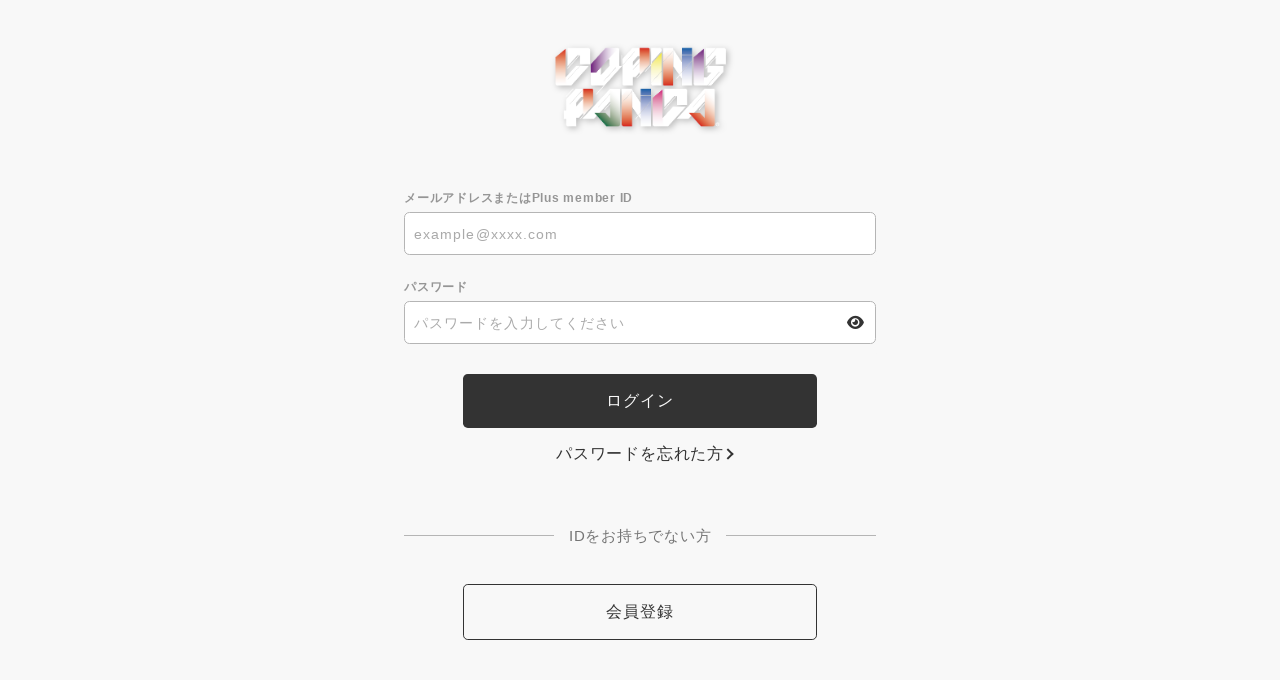

--- FILE ---
content_type: text/html; charset=UTF-8
request_url: https://dopingpanda.fanpla.jp/1/login/?url=https%253A%252F%252Fdopingpanda.fanpla.jp%252Fstream%252Fdetail%252F19104%252F
body_size: 4297
content:
<!DOCTYPE html>
<html lang="ja" xmlns:fb="http://ogp.me/ns/fb#">
<head>
<meta charset="UTF-8">
<meta name="description" content="DOPING PANDA「DOPAMANIA CLUB」サイト。
ツアーチケットの優先先行や、ここだけでしか見られないメンバーによるブログや映像コメント、ラジオコンテンツなどを公開。"><meta name="robots" content="index, follow"><meta name="viewport" content="width=device-width, initial-scale=1.0, minimum-scale=1.0, maximum-scale=1.0, shrink-to-fit=no" />
<meta name="format-detection" content="telephone=no">
<meta property="og:type" content="website">
<meta property="og:site_name" content="DOPING PANDA｜DOPAMANIA CLUB">
<meta property="og:title" content="DOPING PANDA｜DOPAMANIA CLUB">
<meta property="og:locale" content="ja_JP">
<meta property="og:url" content="https://dopingpanda.fanpla.jp">
<meta property="og:image" content="https://dopingpanda.fanpla.jp/static/fcopen/contents/top_image/229/87679da5a282a017e50fc6bdf6ede2a5.jpeg">
<meta property="fb:app_id" content="">

<meta name="twitter:card" content="summary_large_image">
<meta name="twitter:site" content="DOPING PANDA｜DOPAMANIA CLUB">
<meta name="twitter:title" content="DOPING PANDA｜DOPAMANIA CLUB">
<meta name="twitter:description" content="DOPING PANDA「DOPAMANIA CLUB」サイト。
ツアーチケットの優先先行や、ここだけでしか見られないメンバーによるブログや映像コメント、ラジオコンテンツなどを公開。">
<meta name="twitter:url" content="https://dopingpanda.fanpla.jp">
<meta name="twitter:image" content="https://dopingpanda.fanpla.jp/static/fcopen/contents/top_image/229/87679da5a282a017e50fc6bdf6ede2a5.jpeg">

<title>DOPING PANDA｜DOPAMANIA CLUB</title>
<link rel="icon" type="image/x-icon" href="https://d1rjcmiyngzjnh.cloudfront.net/prod/public/fcopen/contents/home_icon/229/d95d6b3b2874bdd723b835817602efe5.jpeg">
<link rel="apple-touch-icon" href="https://d1rjcmiyngzjnh.cloudfront.net/prod/public/fcopen/contents/home_icon/229/d95d6b3b2874bdd723b835817602efe5.jpeg">

<script src="//ajax.googleapis.com/ajax/libs/jquery/2.1.3/jquery.min.js"></script>
<script src="/static/common/js/mypage.js"></script>

<meta name="theme-color" content="#FFFFFF">
<link rel="icon" type="image/x-icon" href="/static/fcopen/contents/home_icon/229/d95d6b3b2874bdd723b835817602efe5.jpeg">
<link rel="apple-touch-icon" href="/static/fcopen/contents/home_icon/229/d95d6b3b2874bdd723b835817602efe5.jpeg">
<link rel="stylesheet" href="/static/common/font/fontawesome/css/all.min.css">
<link rel="stylesheet" href="/static/common/css/mypage-cmn.css?=20260103">
<link rel="stylesheet" href="/static/original/assets/css/mypage-service.min.css?=2026010343">





</head>

<body   class="page--secure" style="" onContextmenu="return true">
<noscript>
<div class="noteBox">
<p class="note">JavaScriptが無効になっています</p>
<p>本サービスをお楽しみいただくには、JavaScript を有効にする必要があります。</p>
</div>
</noscript>

<div class="wrap">
    <header>
        <h1 class="logo"><a href="https://dopingpanda.fanpla.jp">
	<img src='/static/fcopen/contents/logo_image/229/a2dbc84acf6e580384f28c78f051bae3.png' alt='DOPAMANIA CLUB'>
    </a></h1>
      </header>
  <section class="section--login">
<form action="/1/login/" method="post">


<dl class="form--post">
      
    <dt>メールアドレスまたはPlus member ID</dt>
    <dd>
  		<input type="text" id="form_id" name="form[id]" required="required" maxlength="128" autocapitalize="off" spellcheck="false" placeholder="example@xxxx.com">
  	</dd>

<dt>パスワード</dt>


<dd>
<input type="password" id="form_pass" name="form[pass]" required="required" autocapitalize="off" spellcheck="false" placeholder="パスワードを入力してください">
<i class="fa-solid fa-eye show-pw"></i>
</dd>
</dl>

  <p class="btn"><input class="btn--main" value="ログイン" type="submit" ontouchend></p>
      <p class="btn center"><a href="/feature/plusmember_link" class="btn--chevron">パスワードを忘れた方</a></p>
          
  



  <p class="txt--separator">IDをお持ちでない方</p>
  <p class="btn"><a href="/feature/entry" class="btn--sub" ontouchend>会員登録</a></p>
</form>


</section>
<footer>
<p class="copyright"><small>&copy;&nbsp;Fan+Kit</small></p>
</footer><!-- /.footer -->


</div><!-- / wrap -->


</body>
</html>


--- FILE ---
content_type: text/css
request_url: https://dopingpanda.fanpla.jp/static/original/assets/css/mypage-service.min.css?=2026010343
body_size: 14470
content:
@charset "UTF-8";
header h1.logo a span {
  display: block;
  line-height: 1.5;
}
header h1.logo a .artist-name {
  margin-bottom: 0.2em;
  font-size: 22px;
}
header h1.logo a .fanclub-name {
  font-size: 13px;
}
header h1.logo a img {
  filter: drop-shadow(2px 2px 3px rgba(0, 0, 0, 0.2509803922));
}
header h1.logo.no-img {
  width: 100%;
  max-width: 600px;
}

.wovn-languages {
  font-size: 13px;
  position: absolute;
  top: 1em;
  left: 2em;
  z-index: 5;
  font-weight: 400;
}
.wovn-languages .wovn-lang-list {
  display: flex;
  flex-direction: column;
  max-height: 2.2em;
  overflow: hidden;
  transition: 0.3s;
  padding: 0 1em 0 2.5em;
  border-radius: 17px;
  border: solid 1px;
}
.wovn-languages .wovn-lang-list:after {
  content: "\f0ac";
  font-family: "Font Awesome 6 Free";
  font-weight: 900;
  position: absolute;
  left: 1em;
  top: 0.35em;
}
.wovn-languages .wovn-lang-list li {
  order: 1;
  padding: 0.3em 0;
  cursor: pointer;
}
.wovn-languages .wovn-lang-list li.selected {
  order: 0;
}
.wovn-languages.visible .wovn-lang-list {
  max-height: 1000px;
}

.list--attention__add {
  background: #e8e8e8;
  text-indent: 0;
  border-radius: 10px;
  padding: 20px;
  margin: 16px 0 24px;
}

.regist .payment_status {
  display: flex;
  justify-content: space-between;
  background: white;
  border: 0.5px solid #b5b5b5;
  padding: 15px;
  margin-bottom: 25px;
  border-radius: 5px;
}

.regist .payment_status .status {
  font-weight: bold;
}

.regist .btn_service {
  margin: 25px 0 30px;
}

.regist .btn_service a {
  min-width: 250px;
  font-size: 15px;
}

.block--card {
  display: flex;
  justify-content: center;
  align-items: center;
  width: 100%;
  height: 100%;
  padding: 10%;
  position: fixed;
  top: 0;
  left: 0;
  opacity: 0;
  z-index: -1;
  pointer-events: none;
}
.block--card::before {
  content: "";
  display: block;
  width: 100%;
  height: 100%;
  background: rgba(255, 255, 255, 0.6666666667);
  position: absolute;
  top: 0;
  left: 0;
  z-index: 1;
  -webkit-backdrop-filter: blur(8px);
          backdrop-filter: blur(8px);
}
.block--card .card {
  width: 100%;
  transition: opacity 0.5s;
  transition: z-index 0 0.6s;
  background-color: #fff;
  background-repeat: no-repeat;
  background-position: center center;
  background-size: cover;
  text-align: center;
  box-shadow: 5px 5px 10px rgba(0, 0, 0, 0.3);
  border-radius: 10px;
  z-index: 10;
  position: relative;
}
.block--card .card.noimage {
  background-size: 80% auto;
}
.block--card .card.noimage .basic-card {
  height: 73%;
  background-image: linear-gradient(-25deg, #44cab7 0%, #74d5eb 50%, #f5feff 100%);
  border-radius: 10px 10px 0 0;
  position: relative;
}
.block--card .card.noimage .artist-name {
  display: block;
  font-size: 10px;
  letter-spacing: 0.1em;
  margin-bottom: 1px;
}
.block--card .card.noimage .block-card__text {
  font-size: 11px;
  position: absolute;
  bottom: 10px;
  padding: 20px 15px 8px;
  text-align: left;
  word-break: break-all;
  color: #fff;
}
.block--card .card .cardimg {
  width: 100%;
  min-height: 200px;
  max-height: 65vh;
  box-sizing: border-box;
  background-size: 100% auto;
  background-repeat: no-repeat;
  background-position: center top;
  border-radius: 10px 10px 0 0;
  overflow: hidden;
}
.block--card .card .cardimg img {
  width: 100%;
}
.block--card .card .status {
  width: 100%;
  padding: 5%;
}
.block--card .card .status > div {
  margin-bottom: 0.2em;
  text-shadow: -1px -1px rgba(255, 255, 255, 0.8), 1px 1px rgba(0, 0, 0, 0.2);
  color: #616161;
  font-size: 13px;
}
.block--card .card .status > div span {
  display: block;
  margin-bottom: -2px;
  font-size: 10px;
  line-height: 1;
  transform: scale(0.8);
  opacity: 0.6;
}
.block--card .card .status .member-id {
  font-size: 24px;
}
.block--card .card.noimage {
  height: 0;
  padding-top: 159%;
}
.block--card .card.noimage .status {
  position: absolute;
  bottom: 0;
}

.block--card .close,
.block--nft .close {
  position: absolute;
  width: 45px;
  height: 45px;
  right: -20px;
  top: -50px;
}
.block--card .close::after, .block--card .close::before,
.block--nft .close::after,
.block--nft .close::before {
  content: "";
  display: block;
  width: 1px;
  height: 100%;
  background: #000;
  position: absolute;
  top: 0;
  left: 50%;
}
.block--card .close::after,
.block--nft .close::after {
  transform: rotate(45deg);
}
.block--card .close::before,
.block--nft .close::before {
  transform: rotate(-45deg);
}

.btn--sub.nft,
.pop-up {
  margin-bottom: 40px;
}

.card-show .block--card {
  z-index: 100;
  opacity: 1;
  pointer-events: auto;
}
.card-show .list--menu, .card-show .tit--menu, .card-show .footer, .card-show header, .card-show .detail__btn, .card-show .pop-up {
  filter: blur(5px);
}

@media screen and (min-width: 960px) {
  .btn--sub.nft,
  .btn--main.pop-up {
    display: block;
    width: 70%;
    min-width: inherit;
    text-align: center;
    margin: 40px auto 60px;
  }
}
@media screen and (min-width: 376px) {
  .block--card .card {
    width: 310px;
    padding: 0;
  }
  .block--card .card.noimage {
    width: 310px;
    height: 493px;
    padding: 0;
  }
  .block--card .close {
    cursor: pointer;
    right: -50px;
    top: -50px;
    transition: 0.2s;
  }
  .block--card .close:hover {
    opacity: 0.2;
  }
}
@media screen and (max-width: 376px) {
  .block--card .card.noimage {
    height: 125vw;
    padding: 0;
  }
  .block--card .card.noimage .basic-card {
    height: 70%;
  }
}
.block--nft {
  width: 100%;
  height: 100%;
  min-height: 105vh;
  padding: 8% 6%;
  position: fixed;
  top: 0;
  left: 0;
  opacity: 0;
  z-index: -1;
  pointer-events: none;
  transition: opacity 0.5s;
}
.block--nft::before {
  content: "";
  display: block;
  width: 100%;
  height: 100%;
  background: rgba(27, 27, 27, 0.8);
  position: fixed;
  top: 0;
  left: 0;
  z-index: 1;
  -webkit-backdrop-filter: blur(8px);
          backdrop-filter: blur(8px);
}
.block--nft .section-tit {
  color: #fff;
  font-size: 20px;
  font-weight: 600;
  text-align: center;
  margin-bottom: 30px;
}
.block--nft .block--nft__inner {
  width: 100%;
  margin: 0 auto;
  max-width: 400px;
  z-index: 10;
  position: relative;
}
.block--nft .list--contents li {
  margin-bottom: 60px;
}
.block--nft .list--contents .block--contents {
  background-color: #fff;
  padding: 6px;
  border: 1px solid #e8e8e8;
  border-radius: 8px;
  box-shadow: 5px 5px 10px rgba(0, 0, 0, 0.3);
}
.block--nft .list--contents .block--contents .contents {
  line-height: 1;
  position: relative;
}
.block--nft .list--contents .block--contents .contents img, .block--nft .list--contents .block--contents .contents video {
  width: 100%;
}
.block--nft .list--contents .block--contents .nickname {
  display: flex;
  align-items: flex-end;
  padding: 10px 0;
  margin-bottom: 10px;
  border-bottom: 1px solid #e8e8e8;
}
.block--nft .list--contents .block--contents .nickname .sub {
  font-size: 12px;
  line-height: 1;
  font-weight: 600;
  letter-spacing: normal;
  color: rgb(157, 157, 157);
  margin-right: 10px;
}
.block--nft .list--contents .block--contents .nickname .name {
  font-size: 14px;
  line-height: 1;
}
.block--nft .list--contents .block--contents .nftinfo {
  display: flex;
  justify-content: space-between;
}
.block--nft .list--contents .block--contents .nftinfo .serial,
.block--nft .list--contents .block--contents .nftinfo .token {
  font-size: 12px;
  line-height: 1;
  font-weight: 600;
  letter-spacing: normal;
}
.block--nft .list--contents .block--contents .nftinfo .serial .icon,
.block--nft .list--contents .block--contents .nftinfo .token .icon {
  width: 16px;
  vertical-align: text-bottom;
}
.block--nft .list--contents .duration {
  font-size: 12px;
  margin-top: 16px;
  border: 1px solid rgba(255, 255, 255, 0.4);
  padding: 0.5em;
  border-radius: 6px;
}
.block--nft .list--contents .duration.expiry {
  background: #fff;
  color: inherit;
}
.block--nft .list--contents .duration.expired {
  color: #fff;
}
.block--nft .list--contents .duration i {
  padding-right: 0.5em;
}

.nft-show .block--nft {
  z-index: 100;
  opacity: 1;
  pointer-events: auto;
  overflow: scroll;
}

.block--nft .close {
  right: -45px;
  top: -45px;
}
.block--nft .close::after, .block--nft .close::before {
  background-color: #fff;
}

.btn--sub.nft {
  background-color: #fff;
}

@media screen and (min-width: 961px) {
  .block--nft .close {
    transition: 0.2s;
  }
  .block--nft .close:hover {
    opacity: 0.2;
  }
}
@media screen and (max-width: 960px) {
  body:has(.wovn-languages) {
    padding-top: 3em;
  }
  .block--nft {
    padding-top: 110px;
    padding-bottom: 100px;
  }
  .block--nft .close {
    right: -5px;
    top: -60px;
  }
}
.block--favorite {
  width: 80%;
  background: #fff;
  border-radius: 6px;
  box-shadow: 15px 40px 40px -40px #9d9d9d;
  margin: 0 auto 3em;
  position: relative;
}
.block--favorite .title {
  font-family: "Poppins", sans-serif;
  font-weight: 600;
  font-size: 10px;
  margin-bottom: 0.3em;
  transform: scale(0.9);
  text-align: center;
  padding: 0.8em 0 0.5em;
  line-height: 1;
  margin-bottom: 0;
}
.block--favorite .block--photo {
  position: relative;
}
.block--favorite .block--photo * {
  transition: none;
}
.block--favorite .block--photo .thumb {
  line-height: 0;
  padding: 0 1em;
  position: relative;
}
.block--favorite .block--photo .thumb::after {
  content: "";
  display: block;
  width: 100%;
  height: 100%;
  position: absolute;
  left: 0;
  top: 0;
  z-index: 2;
}
.block--favorite .block--photo .thumb .blur {
  width: 70%;
  opacity: 1;
  position: absolute;
  bottom: 0;
  left: 25%;
  filter: blur(20px);
  mix-blend-mode: multiply;
}
.block--favorite .block--photo .thumb .blur + img {
  display: block;
  width: 100%;
  border-radius: 10px;
  position: relative;
  z-index: 1;
}
.block--favorite .slick-slider .slick-list {
  padding-bottom: 2em;
}
.block--favorite .block--detail {
  text-align: center;
  font-weight: bold;
  font-size: 0.8em;
  padding: 1.5em 2em 2em;
  /*margin-top: -2.5em;*/
}
.block--favorite .block--detail .name {
  font-size: 1.5em;
  margin-bottom: 0.2em;
}
.block--favorite .block--detail .time {
  letter-spacing: 0.1em;
  font-size: 0.8em;
}
.block--favorite .block--detail .time i {
  display: inline-block;
  margin-right: 0.5em;
}
.block--favorite .slick-next,
.block--favorite .slick-prev {
  width: 30px;
  height: 30px;
}
.block--favorite .slick-next::after,
.block--favorite .slick-prev::after {
  content: "";
  display: block;
  width: 20px;
  height: 20px;
  background: none;
  border-top: 2px solid #000;
  border-right: 2px solid #000;
  transform: rotate(45deg);
}
.block--favorite .slick-next::before,
.block--favorite .slick-prev::before {
  display: none;
}
@media (min-width: 961px) {
  .block--favorite .slick-next:not(.slick-disabled):hover::after,
  .block--favorite .slick-prev:not(.slick-disabled):hover::after {
    opacity: 0.5;
  }
}
.block--favorite .slick-next.slick-disabled,
.block--favorite .slick-prev.slick-disabled {
  opacity: 0.2;
  cursor: auto;
}
.block--favorite .slick-next {
  right: -40px;
}
.block--favorite .slick-prev {
  transform: rotate(180deg);
  left: -40px;
  margin-top: -15px;
}
@media screen and (max-width: 756px) {
  .block--favorite .slick-next {
    right: -15px;
  }
  .block--favorite .slick-prev {
    left: -15px;
  }
}

@media screen and (max-width: 756px) {
  .block--favorite {
    width: 100%;
    margin: 0 auto 2em;
  }
}
/* アプリ用マイページ
============================== */
/* 非会員 */
#mypage--app section .area--user-status.status--free {
  background: #999;
}

/* 有料会員 */
#mypage--app section .area--user-status.status--member {
  background: #111;
}

section .area--user-status {
  padding: 30px 4%;
  margin: -2em -5.5% 40px;
  color: #fff;
  position: relative;
  text-align: center;
  background: #111;
}
section .area--user-status > * {
  position: relative;
}
section .area--user-status .name {
  font-size: 20px;
  font-weight: bold;
}
section .area--user-status .name span {
  display: block;
  margin-top: 4px;
  word-break: break-all;
  font-weight: normal;
  font-size: 19px;
  letter-spacing: 0.05em;
  opacity: 0.5;
}
section .area--user-status .txt {
  opacity: 0.6;
  font-size: 15px;
}
section .area--user-status .txt span {
  display: block;
  font-size: 12px;
  margin-top: 4px;
}
section .area--user-status .ph--qr {
  margin: 20px 0 12px;
}
section .area--user-status .ph--qr a {
  line-height: 0;
  display: inline-block;
}
section .area--user-status .ph--qr canvas {
  margin: 0 auto;
  border: 12px solid #fff;
  outline: solid 3px #000000;
}
section .area--user-status .btn--pay {
  padding: 0;
}
section .area--user-status .btn--pay a {
  display: inline-block;
  background: rgba(255, 255, 255, 0.15);
  border: none;
  padding: 0 30px;
  line-height: 38px;
  font-weight: normal;
  font-size: 13px;
  border-radius: 100px;
  min-width: unset;
  color: #fff;
}
section .area--user-status .btn--pay a::after {
  position: relative;
  right: -9px;
  top: -1px;
  border-width: 1px;
  border-color: #fff;
}
section .area--user-status.area--user-status.hasQR::before {
  content: "";
  width: 100%;
  height: 10px;
  position: absolute;
  top: 0;
  left: 0;
  background: linear-gradient(to right, rgba(255, 255, 255, 0) 0%, rgba(255, 255, 255, 0.5) 50%, rgba(255, 255, 255, 0) 100%);
  background-size: 200% 200%;
  animation: movingGrad 2.5s linear infinite;
}
@keyframes movingGrad {
  0% {
    background-position: 0 0;
  }
  100% {
    background-position: 200% 0;
  }
}
.block--expiration {
  margin: 0 0 40px;
}
.block--expiration .btn {
  margin-top: 0;
}
.block--expiration .btn--main {
  background: #333;
  color: #fff;
}

.list--menu a::after {
  border-width: 1px;
}
.list--menu > span {
  word-break: break-all;
}
.list--menu a span {
  word-break: break-all;
}
.list--menu a span .menu__status {
  font-size: 12px;
  font-weight: normal;
  opacity: 0.5;
}
.list--menu span em {
  display: block;
  font-size: 10px;
  font-style: unset;
  margin-top: 3px;
  opacity: 0.5;
}

.page--profile .form--post.country {
  display: flex;
  justify-content: space-between;
}
.page--profile .form--post.country > div:nth-child(1) {
  width: 7em;
}
.page--profile .form--post.country > div:nth-child(2) {
  width: calc(100% - 8em);
}

.page--secure .txt-inbd {
  margin: 2em 0 0.5em;
  font-size: 0.8em;
  font-weight: bold;
  opacity: 0.5;
  display: inline-block;
}
.page--secure .txt-inbd.txt-inbd:nth-of-type(2) {
  margin: 0 0 0.5em;
}/*# sourceMappingURL=mypage-service.min.css.map */